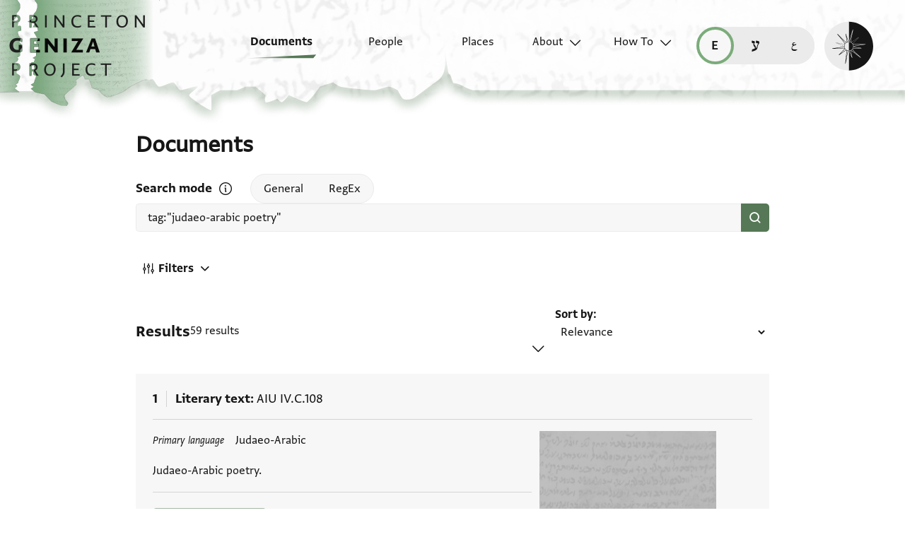

--- FILE ---
content_type: text/html; charset=utf-8
request_url: https://geniza.princeton.edu/en/documents/?q=tag:%22judaeo-arabic%20poetry%22
body_size: 13812
content:

<!DOCTYPE html>
<html lang="en" data-controller="theme">
    <head>
        <!-- metadata -->
        <meta charset="UTF-8">
        <meta http-equiv="X-UA-Compatible" content="IE=edge">
        <meta name="viewport" content="width=device-width, initial-scale=1.0">
        <title>Documents</title>
        <link rel="apple-touch-icon" sizes="180x180" href="/static/img/icons/apple-touch-icon.png">
        <link rel="icon" type="image/png" sizes="32x32" href="/static/img/icons/favicon-32x32.png">
        <link rel="icon" type="image/png" sizes="16x16" href="/static/img/icons/favicon-16x16.png">
        <link rel="manifest" href="/static/site.webmanifest">
        <link rel="mask-icon" href="/static/img/icons/safari-pinned-tab.svg" color="#6b59c1">
        <meta name="msapplication-TileColor" content="#603cba">
        <meta name="theme-color" content="#6b59c1">
        <meta name="description" content="Search and browse Geniza documents.">

        
        <meta property="og:type" content="website" />
        <meta property="og:site_name" content="Princeton Geniza Project"/>
        
        <meta property="og:title" content="Documents" />
        
        <meta property="og:description" content="Search and browse Geniza documents." />
        <meta property="og:url" content="https://geniza.princeton.edu/en/documents/?q=tag:%22judaeo-arabic%20poetry%22" />

        
        <meta name="twitter:domain" content="geniza.princeton.edu" />
        <meta name="twitter:site" content="@GenizaLab" />
        <meta name="twitter:url" content="https://geniza.princeton.edu/en/documents/?q=tag:%22judaeo-arabic%20poetry%22" />

        
        

        
        <!-- styles -->
        
        <!-- resource preloading -->
        <link rel="preconnect" href="https://unpkg.com" crossorigin />
        <link rel="preload" as="font" type="font/woff" href="/static/fonts/WF-037420-011914-001035.woff" crossorigin />
        <link rel="preload" as="font" type="font/woff2" href="/static/fonts/WF-037420-011914-001035.woff2" crossorigin />
        <link rel="preload" as="font" type="font/woff" href="/static/fonts/WF-037420-011914-001036.woff" crossorigin />
        <link rel="preload" as="font" type="font/woff2" href="/static/fonts/WF-037420-011914-001036.woff2" crossorigin />
        <link rel="preload" as="font" type="font/woff" href="/static/fonts/WF-037420-011914-001041.woff" crossorigin />
        <link rel="preload" as="font" type="font/woff2" href="/static/fonts/WF-037420-011914-001041.woff2" crossorigin />
        <link rel="preload" as="font" type="font/woff" href="/static/fonts/WF-037420-012177-002520.woff" crossorigin />
        <link rel="preload" as="font" type="font/woff2" href="/static/fonts/WF-037420-012177-002520.woff2" crossorigin />
        
         
            <link rel="preload" as="font" type="font/woff2" href="/static/fonts/FrankRuhl1924MF-Medium-Medium.woff2" crossorigin />
            <link rel="preload" as="font" type="font/woff" href="/static/fonts/FrankRuhl1924MF-Medium-Medium.woff" crossorigin />
            <link rel="preload" as="font" type="font/woff2" href="/static/fonts/Amiri-Regular.woff2" crossorigin />
            <link rel="preload" as="font" type="font/woff" href="/static/fonts/Amiri-Regular.woff" crossorigin />
        
        
        <link rel="stylesheet" type="text/css" href="https://unpkg.com/phosphor-icons@1.3.2/src/css/phosphor.css" nonce=""/>
        <link href="/static/bundles/main-28704086997bd03bc0cc.min.css" rel="stylesheet" />
        <link href="/static/bundles/iiif-2db3fe56c04dca009907.min.css" rel="stylesheet" />
        
        <link rel="preload" fetchpriority="high" as="image" href="/static/img/ui/mobile/light/ltr/header-base.svg" type="image/svg+xml">
        <link rel="preload" fetchpriority="high" as="image" href="/static/img/ui/mobile/dark/ltr/header-base.svg" type="image/svg+xml">
        <link rel="preload" fetchpriority="high" as="image" href="/static/img/ui/mobile/light/rtl/header-base.svg" type="image/svg+xml">
        <link rel="preload" fetchpriority="high" as="image" href="/static/img/ui/mobile/dark/rtl/header-base.svg" type="image/svg+xml">
        <link rel="preload" fetchpriority="high" as="image" href="/static/img/ui/mobile/dark/all/footer-gradient.svg" type="image/svg+xml">
        <link rel="preload" fetchpriority="high" as="image" href="/static/img/ui/mobile/light/all/footer-gradient.svg" type="image/svg+xml">
        <link rel="preload" fetchpriority="high" as="image" href="/static/img/ui/all/all/no-image-square-lg.png" type="image/png">
        
        <!-- scripts -->
        <script src="/static/bundles/601-6190e5ab60e2d789b959.min.js" defer></script>
<script src="/static/bundles/443-3a02a5fb912f2e136aec.min.js" defer></script>
<script src="/static/bundles/356-9288d888e61c590e1fe2.min.js" defer></script>
<script src="/static/bundles/main-16e5462fd9305017bdd5.min.js" defer></script>
        <script src="/static/bundles/601-6190e5ab60e2d789b959.min.js" defer></script>
<script src="/static/bundles/791-d68a6d68b27778c337a8.min.js" defer></script>
<script src="/static/bundles/iiif-4f6243abea717f1b782c.min.js" defer></script>
        
        
            <!-- Global site tag (gtag.js) - Google Analytics -->
<script async src="https://www.googletagmanager.com/gtag/js?id=G-3HMY094CY2"></script>
<script>
    window.dataLayer = window.dataLayer || [];
    function gtag(){dataLayer.push(arguments);}
    gtag('js', new Date());
    gtag('config', 'G-3HMY094CY2');
</script>

        
        
    </head>
    <body >
        
        <div id="userbar-container" data-turbo-permanent>
            
        </div>
        
        
            <a id="skip" class="sr-only-focusable" href="#main-content">Skip to main content</a>
            




<nav id="site-nav" aria-label="main navigation">
    <ul id="corner-links"><li class="home"><a class="home-link" href="/en/" aria-label="home" role="button"><span class="sr-only">home</span></a></li><li class="menu-button"><a id="open-main-menu" href="#menu" role="button" data-turbo="false"><span class="sr-only">Open main navigation menu</span></a></li></ul><ul id="menu" role="menu" aria-label="main navigation" data-controller="menu"><li class="menu-button" role="none"><a href="#" role="button" data-turbo="false"><span class="sr-only">Close main navigation menu</span></a></li><li class="menu-label" role="none"><span>Search</span></li><li class="menu-item" role="none"><a href="/en/documents/" aria-current="page" role="menuitem"><span>Documents</span></a></li><li class="menu-item" role="none"><a href="/en/people/" role="menuitem"><span>People</span></a></li><li class="menu-item" role="none"><a href="/en/places/" role="menuitem"><span>Places</span></a></li><li class="menu-item has-submenu" role="none"><a id="open-about-menu"
                       class="open-sub-menu"
                       href="#about-menu"
                       aria-haspopup="true"
                       aria-expanded="false"
                       role="button"
                       data-turbo="false"
                       
                           
                           
                       
                           
                           
                       
                           
                           
                       
                           
                           
                       
                           
                           
                       
                       data-action="click->menu#clickSubmenu mouseover->menu#openSubmenu mouseout->menu#closeSubmenu"
                    >
                        About
                    </a><ul class="sub-menu" id="about-menu" role="menu" aria-label="about"><li class="menu-button" role="none"><a id="back-to-main-menu" href="#menu" role="button" data-turbo="false"><span class="sr-only">Return to main menu</span></a></li><li class="menu-label" role="none"><span>About</span></li><li class="menu-button" role="none"><a href="#" role="button" data-turbo="false"><span class="sr-only">Close main navigation menu</span></a></li><li class="menu-item" role="none"><a
                
                href="/en/about/faq/"
                role="menuitem"
                
            ><span>FAQ</span></a></li><li class="menu-item" role="none"><a
                
                href="/en/about/technical/"
                role="menuitem"
                
            ><span>Technical</span></a></li><li class="menu-item" role="none"><a
                
                href="/en/about/credits/"
                role="menuitem"
                
            ><span>Credits</span></a></li><li class="menu-item" role="none"><a
                
                href="/en/about/resources/"
                role="menuitem"
                
            ><span>Resources</span></a></li><li class="menu-item" role="none"><a
                
                href="/en/about/contact/"
                role="menuitem"
                
            ><span>Contact Us</span></a></li></ul></li><li class="menu-item has-submenu" role="none"><a id="open-how-to-menu"
                       class="open-sub-menu"
                       href="#how-to-menu"
                       aria-haspopup="true"
                       aria-expanded="false"
                       role="button"
                       data-turbo="false"
                       
                           
                           
                       
                           
                           
                       
                           
                           
                       
                       data-action="click->menu#clickSubmenu mouseover->menu#openSubmenu mouseout->menu#closeSubmenu"
                    >
                        How To
                    </a><ul class="sub-menu" id="how-to-menu" role="menu" aria-label="how-to"><li class="menu-button" role="none"><a id="back-to-main-menu" href="#menu" role="button" data-turbo="false"><span class="sr-only">Return to main menu</span></a></li><li class="menu-label" role="none"><span>How To</span></li><li class="menu-button" role="none"><a href="#" role="button" data-turbo="false"><span class="sr-only">Close main navigation menu</span></a></li><li class="menu-item" role="none"><a
                
                href="/en/how-to/how-to-cite/"
                role="menuitem"
                
            ><span>How to Cite</span></a></li><li class="menu-item" role="none"><a
                
                href="/en/how-to/glossary/"
                role="menuitem"
                
            ><span>Glossary</span></a></li><li class="menu-item" role="none"><a
                
                href="/en/how-to/how-to-search/"
                role="menuitem"
                
            ><span>How to Search</span></a></li></ul></li></ul><ul id="language-switcher" data-controller="langswitcher" data-langswitcher-url-value="/en/language-switcher/"><li><a href="/en/documents/?q=tag:%22judaeo-arabic%20poetry%22" title="read this page in English (en)" lang="en" data-turbo="false" class="selected"><span class="sr-only">read this page in English (en)</span></a></li><li><a href="/he/documents/?q=tag:%22judaeo-arabic%20poetry%22" title="קריאת העמוד ב-עברית (he)" lang="he" data-turbo="false"><span class="sr-only">קריאת העמוד ב-עברית (he)</span></a></li><li><a href="/ar/documents/?q=tag:%22judaeo-arabic%20poetry%22" title="قراءة هذه الصفحة في العربيّة (ar)" lang="ar" data-turbo="false"><span class="sr-only">قراءة هذه الصفحة في العربيّة (ar)</span></a></li></ul><label id="theme-toggle" for="theme-toggle-checkbox" tabindex="0" data-theme-target="toggleLabel" data-action="keydown->theme#toggleThemeKeyboard"><span class="sr-only">Enable dark mode</span><input type="checkbox" id="theme-toggle-checkbox" tabindex="-1" data-theme-target="toggleCheckbox" data-action="change->theme#toggleTheme" /><span aria-hidden="true"></span></label>
</nav>


            <turbo-frame id="main" data-turbo-action="advance">
                <main id="main-content"  class="search">
    <h1>Documents</h1>
    <form data-controller="search" data-turbo-frame="main" data-turbo-action="advance" data-page="document">
        <fieldset id="query">
            <div id="mode-controls">
                <span class="fieldname">Search mode</span>
                <dialog data-search-target="helpDialog">
                    
                    <h2>
                        <span>How to Search</span>
                        <button type="button" id="close-search-help" data-action="search#toggleHelpDialog">
                            
                            <span class="sr-only">Close search mode help</span>
                        </button>
                    </h2>
                    


<h3>General Search</h3>
<p>
    
    
        Use keywords or phrases in any language to return matching or similar
        results across all fields. Arabic script searches will return both
        Arabic and Judaeo-Arabic transcription content.
    
</p>

<h3>Regular Expression Search</h3>
<p>
    
    
    
        Use Hebrew or Arabic script to find precise matches in the
        transcriptions. See
        <a data-turbo="false" href="/en/how-to/how-to-search/">How to Search</a>
        page for advanced use cases.
    
</p>


<h4>Cheat sheet:</h4>
<ul>
    <li>
        
        
            If you're looking for a word with one missing letter, use a
            period. Two missing letters, use two periods or <code>{2}</code>.
            Increase the number in the curly brackets to increase the number of
            characters, or insert a range with a comma in between, ex.
            <code>{0,5}</code>.
        
    </li>
    <li>
        
        
            If you don't know how many characters are missing, use
            <code>.*</code>.
        
    </li>
    <li>
        
        
            If you know which characters you want, use square brackets to find
            multiple spellings, ex. <code>[יו]</code> for yud or vav.
        
    </li>
</ul>
                </dialog>
                <button type="button" id="search-help" data-action="search#toggleHelpDialog">
                    
                    <span class="sr-only">Open search mode help</span>
                </button>
                <div id="id_mode"><div>
    <label for="id_mode_0"><input type="radio" name="mode" value="general" data-action="change-&gt;search#update" id="id_mode_0" checked>
 General</label>

</div><div>
    <label for="id_mode_1"><input type="radio" name="mode" value="regex" data-action="change-&gt;search#update" id="id_mode_1">
 RegEx</label>

</div>
</div>
            </div>
            
            
            
                <div id="search-input">
                    <input type="search" name="q" value="tag:&quot;judaeo-arabic poetry&quot;" placeholder="Search all fields by keyword" aria-label="Keyword or Phrase" dir="auto" data-action="input-&gt;search#autoUpdateSort change-&gt;search#update" data-search-target="query" id="id_q">

                    <button type="submit" aria-label="Search" />
                </div>
            
        </fieldset>
        
        <div id="filters-header">
            <a href="#filters" role="button" id="filters-button" data-search-target="filtersButton" data-action="click->search#toggleFiltersOpen">
                <svg><use xlink:href="/static/img/ui/all/all/search-filter-icon.svg#filter-icon" /></svg>
                <span>Filters</span>
                
            </a>
            
        </div>
        <div class="modal-backdrop" aria-hidden="true" data-action="click->search#closeFilters"></div>
        <fieldset id="filters" aria-expanded="false" data-search-target="filterModal">
            <legend>Filters</legend>
            <a href="#" role="button" id="close-filters-modal" data-action="click->search#closeFilters">
                
                
                <span class="sr-only">Close filter options</span>
            </a>
            <div class="fieldset-left-column">
                <label for="id_docdate" class="docdate-range-label">
                    <span class="fieldname">Dates</span>
                    
                    <div class="inputs"><label for=id_docdate_0>From year</label><input type="number" name="docdate_0" aria-label="start" placeholder="828" size="4" data-action="input-&gt;search#update" min="828" max="1965" id="id_docdate_0"><span aria-label="to">–</span><label for=id_docdate_1>To year</label><input type="number" name="docdate_1" aria-label="end" placeholder="1965" size="4" data-action="input-&gt;search#update" min="828" max="1965" id="id_docdate_1"></div>
                </label>
                <label for="id_exclude_inferred">
                    <input type="checkbox" name="exclude_inferred" data-action="search#update" id="id_exclude_inferred">
                    <span>Exclude inferred dates</span>
                    <div class="thumb" aria-hidden="true"></div>
                </label>
            </div>
            <fieldset class="includes-fields">
                <legend><span class="fieldname">Includes</span></legend>
                <ul>
                    <li>
                        <label for="id_has_image">
                            <input type="checkbox" name="has_image" data-action="search#update" id="id_has_image" data-count="15">
                            <span class="label">Image</span><span class="count">15</span>
                        </label>
                    </li>
                    <li>
                        <label for="id_has_transcription">
                            <input type="checkbox" name="has_transcription" data-action="search#update" id="id_has_transcription" data-count="1">
                            <span class="label">Transcription</span><span class="count">1</span>
                        </label>
                    </li>
                    <li>
                        <label for="id_has_translation" class="has-translation-label">
                            <input type="checkbox" name="has_translation" data-action="search#update" id="id_has_translation">
                            <span class="label">Translation</span><span class="count">0</span>
                        </label>
                        <label for="id_translation_language">
                            <span class="sr-only">Translation language</span>
                            <select name="translation_language" data-action="search#update" disabled id="id_translation_language">
  <option value="" selected>All languages</option>

  <option value="English"><span>English</span> (<span class="count">0</span>)</option>

  <option value="French"><span>French</span> (<span class="count">0</span>)</option>

  <option value="German"><span>German</span> (<span class="count">0</span>)</option>

  <option value="Hebrew"><span>Hebrew</span> (<span class="count">0</span>)</option>

</select>
                        </label>
                    </li>
                    <li>
                        <label for="id_has_discussion">
                            <input type="checkbox" name="has_discussion" data-action="search#update" id="id_has_discussion" data-count="2">
                            <span class="label">Discussion</span><span class="count">2</span>
                        </label>
                    </li>
                </ul>
            </fieldset>
            <label for="id_doctype">
                <span class="fieldname">Document type</span>
                <div id="id_doctype"><div>
    <label for="id_doctype_0"><input type="checkbox" name="doctype" value="Credit instrument or private receipt" data-action="search#update" id="id_doctype_0">
 <span>Credit instrument or private receipt</span><span class="count">0</span></label>

</div><div>
    <label for="id_doctype_1"><input type="checkbox" name="doctype" value="Inscription" data-action="search#update" id="id_doctype_1">
 <span>Inscription</span><span class="count">0</span></label>

</div><div>
    <label for="id_doctype_2"><input type="checkbox" name="doctype" value="Legal document" data-action="search#update" id="id_doctype_2" data-count="2">
 <span>Legal document</span><span class="count">2</span></label>

</div><div>
    <label for="id_doctype_3"><input type="checkbox" name="doctype" value="Legal query or responsum" data-action="search#update" id="id_doctype_3">
 <span>Legal query or responsum</span><span class="count">0</span></label>

</div><div>
    <label for="id_doctype_4"><input type="checkbox" name="doctype" value="Letter" data-action="search#update" id="id_doctype_4" data-count="2">
 <span>Letter</span><span class="count">2</span></label>

</div><div>
    <label for="id_doctype_5"><input type="checkbox" name="doctype" value="List or table" data-action="search#update" id="id_doctype_5" data-count="2">
 <span>List or table</span><span class="count">2</span></label>

</div><div>
    <label for="id_doctype_6"><input type="checkbox" name="doctype" value="Literary text" data-action="search#update" id="id_doctype_6" data-count="49">
 <span>Literary text</span><span class="count">49</span></label>

</div><div>
    <label for="id_doctype_7"><input type="checkbox" name="doctype" value="Paraliterary text" data-action="search#update" id="id_doctype_7" data-count="1">
 <span>Paraliterary text</span><span class="count">1</span></label>

</div><div>
    <label for="id_doctype_8"><input type="checkbox" name="doctype" value="State document" data-action="search#update" id="id_doctype_8" data-count="2">
 <span>State document</span><span class="count">2</span></label>

</div><div>
    <label for="id_doctype_9"><input type="checkbox" name="doctype" value="Unknown type" data-action="search#update" id="id_doctype_9" data-count="1">
 <span>Unknown type</span><span class="count">1</span></label>

</div>
</div>
            </label>
            
            
        </fieldset>

        
        <section id="document-list">
            <div class="header-row">
                <h2>
                    
                    Results
                </h2>
                <span class="result-count">
                    
                    59 results
                </span>
                <fieldset id="sort-field">
                    <label for="sort">Sort by</label>
                    <select name="sort" data-action="input-&gt;search#update" data-search-target="sort" id="sort">
  <option value="relevance" selected>Relevance</option>

  <option value="random">Random</option>

  <option value="docdate_desc">Document Date (Latest–Earliest)</option>

  <option value="docdate_asc">Document Date (Earliest–Latest)</option>

  <option value="shelfmark">Shelfmark (A–Z)</option>

  <option value="scholarship_desc">Scholarship Records (Most–Least)</option>

  <option value="scholarship_asc">Scholarship Records (Least–Most)</option>

  <option value="input_date_desc">PGP Input Date (Latest–Earliest)</option>

  <option value="input_date_asc">PGP Input Date (Earliest–Latest)</option>

</select>
                    
                    <i class="ph-caret-down" role="presentation"></i>
                </fieldset>
            </div>
            <ol>
                
                    
<li class="search-result"><h2 class="title"><span class="counter">1</span><span class="doctype">Literary text</span><span class="shelfmark"><span>AIU IV.C.108</span></span></h2><section class=""><dl class="metadata-list"><dt>
                        
                        Primary language
                    </dt><dd>Judaeo-Arabic</dd></dl><p class="description" lang="en" dir="ltr">
                            Judaeo-Arabic poetry.
                        </p><!-- indicate language when possible, or at least change of language (if unknown) for screen readers --><!-- indicate language when possible, or at least change of language (if unknown) for screen readers --><h3 class="sr-only">Tags</h3><ul class="tags"><li><a href='/en/documents/?q=tag:"judaeo-arabic poetry"'>judaeo-arabic poetry</a></li></ul><p class="scholarship">
                
                    No Scholarship Records
                
            </p></section><div class="right-column"><span class="no-image">No Image</span><dl class="pgp-metadata"><dt>In PGP since</dt><dd>2020</dd><dt lang="en">PGPID</dt><dd>31216</dd></dl><dl class="additional-metadata"></dl></div><a class="view-link" href="/en/documents/31216/" data-turbo-frame="main" aria-label="View details for Literary text: AIU IV.C.108"><span class="sr-only">View document details</span></a></li>

                
                    
<li class="search-result"><h2 class="title"><span class="counter">2</span><span class="doctype">Literary text</span><span class="shelfmark"><span>AIU IV.C.109</span></span></h2><section class=""><dl class="metadata-list"><dt>
                        
                        Primary language
                    </dt><dd>Judaeo-Arabic</dd></dl><p class="description" lang="en" dir="ltr">
                            Judaeo-Arabic poetry in a neat grid in red ink.
                        </p><!-- indicate language when possible, or at least change of language (if unknown) for screen readers --><!-- indicate language when possible, or at least change of language (if unknown) for screen readers --><h3 class="sr-only">Tags</h3><ul class="tags"><li><a href='/en/documents/?q=tag:"judaeo-arabic poetry"'>judaeo-arabic poetry</a></li></ul><p class="scholarship">
                
                    No Scholarship Records
                
            </p></section><div class="right-column"><span class="no-image">No Image</span><dl class="pgp-metadata"><dt>In PGP since</dt><dd>2020</dd><dt lang="en">PGPID</dt><dd>31217</dd></dl><dl class="additional-metadata"></dl></div><a class="view-link" href="/en/documents/31217/" data-turbo-frame="main" aria-label="View details for Literary text: AIU IV.C.109"><span class="sr-only">View document details</span></a></li>

                
                    
<li class="search-result"><h2 class="title"><span class="counter">3</span><span class="doctype">Literary text</span><span class="shelfmark"><span>AIU IV.C.110</span></span></h2><section class=""><dl class="metadata-list"><dt>
                        
                        Primary language
                    </dt><dd>Judaeo-Arabic</dd></dl><p class="description" lang="en" dir="ltr">
                            Judaeo-Arabic poetry.
                        </p><!-- indicate language when possible, or at least change of language (if unknown) for screen readers --><!-- indicate language when possible, or at least change of language (if unknown) for screen readers --><h3 class="sr-only">Tags</h3><ul class="tags"><li><a href='/en/documents/?q=tag:"judaeo-arabic poetry"'>judaeo-arabic poetry</a></li></ul><p class="scholarship">
                
                    No Scholarship Records
                
            </p></section><div class="right-column"><span class="no-image">No Image</span><dl class="pgp-metadata"><dt>In PGP since</dt><dd>2020</dd><dt lang="en">PGPID</dt><dd>31218</dd></dl><dl class="additional-metadata"></dl></div><a class="view-link" href="/en/documents/31218/" data-turbo-frame="main" aria-label="View details for Literary text: AIU IV.C.110"><span class="sr-only">View document details</span></a></li>

                
                    
<li class="search-result"><h2 class="title"><span class="counter">4</span><span class="doctype">Literary text</span><span class="shelfmark"><span>AIU IV.C.111</span></span></h2><section class=""><dl class="metadata-list"><dt>
                        
                        Primary language
                    </dt><dd>Judaeo-Arabic</dd></dl><p class="description" lang="en" dir="ltr">
                            Judaeo-Arabic poetry.
                        </p><!-- indicate language when possible, or at least change of language (if unknown) for screen readers --><!-- indicate language when possible, or at least change of language (if unknown) for screen readers --><h3 class="sr-only">Tags</h3><ul class="tags"><li><a href='/en/documents/?q=tag:"judaeo-arabic poetry"'>judaeo-arabic poetry</a></li></ul><p class="scholarship">
                
                    No Scholarship Records
                
            </p></section><div class="right-column"><span class="no-image">No Image</span><dl class="pgp-metadata"><dt>In PGP since</dt><dd>2020</dd><dt lang="en">PGPID</dt><dd>31219</dd></dl><dl class="additional-metadata"></dl></div><a class="view-link" href="/en/documents/31219/" data-turbo-frame="main" aria-label="View details for Literary text: AIU IV.C.111"><span class="sr-only">View document details</span></a></li>

                
                    
<li class="search-result"><h2 class="title"><span class="counter">5</span><span class="doctype">Literary text</span><span class="shelfmark"><span>AIU IV.C.112</span></span></h2><section class=""><dl class="metadata-list"><dt>
                        
                        Primary language
                    </dt><dd>Judaeo-Arabic</dd></dl><p class="description" lang="en" dir="ltr">
                            Judaeo-Arabic poetry.
                        </p><!-- indicate language when possible, or at least change of language (if unknown) for screen readers --><!-- indicate language when possible, or at least change of language (if unknown) for screen readers --><h3 class="sr-only">Tags</h3><ul class="tags"><li><a href='/en/documents/?q=tag:"judaeo-arabic poetry"'>judaeo-arabic poetry</a></li></ul><p class="scholarship">
                
                    No Scholarship Records
                
            </p></section><div class="right-column"><span class="no-image">No Image</span><dl class="pgp-metadata"><dt>In PGP since</dt><dd>2020</dd><dt lang="en">PGPID</dt><dd>31220</dd></dl><dl class="additional-metadata"></dl></div><a class="view-link" href="/en/documents/31220/" data-turbo-frame="main" aria-label="View details for Literary text: AIU IV.C.112"><span class="sr-only">View document details</span></a></li>

                
                    
<li class="search-result"><h2 class="title"><span class="counter">6</span><span class="doctype">Literary text</span><span class="shelfmark"><span>AIU IV.C.113</span></span></h2><section class=""><dl class="metadata-list"><dt>
                        
                        Primary language
                    </dt><dd>Judaeo-Arabic</dd></dl><p class="description" lang="en" dir="ltr">
                            Judaeo-Arabic poetry.
                        </p><!-- indicate language when possible, or at least change of language (if unknown) for screen readers --><!-- indicate language when possible, or at least change of language (if unknown) for screen readers --><h3 class="sr-only">Tags</h3><ul class="tags"><li><a href='/en/documents/?q=tag:"judaeo-arabic poetry"'>judaeo-arabic poetry</a></li></ul><p class="scholarship">
                
                    No Scholarship Records
                
            </p></section><div class="right-column"><span class="no-image">No Image</span><dl class="pgp-metadata"><dt>In PGP since</dt><dd>2020</dd><dt lang="en">PGPID</dt><dd>31221</dd></dl><dl class="additional-metadata"></dl></div><a class="view-link" href="/en/documents/31221/" data-turbo-frame="main" aria-label="View details for Literary text: AIU IV.C.113"><span class="sr-only">View document details</span></a></li>

                
                    
<li class="search-result"><h2 class="title"><span class="counter">7</span><span class="doctype">Literary text</span><span class="shelfmark"><span>AIU IV.C.114</span></span></h2><section class=""><dl class="metadata-list"><dt>
                        
                        Primary language
                    </dt><dd>Judaeo-Arabic</dd></dl><p class="description" lang="en" dir="ltr">
                            Judaeo-Arabic poetry.
                        </p><!-- indicate language when possible, or at least change of language (if unknown) for screen readers --><!-- indicate language when possible, or at least change of language (if unknown) for screen readers --><h3 class="sr-only">Tags</h3><ul class="tags"><li><a href='/en/documents/?q=tag:"judaeo-arabic poetry"'>judaeo-arabic poetry</a></li></ul><p class="scholarship">
                
                    No Scholarship Records
                
            </p></section><div class="right-column"><span class="no-image">No Image</span><dl class="pgp-metadata"><dt>In PGP since</dt><dd>2020</dd><dt lang="en">PGPID</dt><dd>31222</dd></dl><dl class="additional-metadata"></dl></div><a class="view-link" href="/en/documents/31222/" data-turbo-frame="main" aria-label="View details for Literary text: AIU IV.C.114"><span class="sr-only">View document details</span></a></li>

                
                    
<li class="search-result"><h2 class="title"><span class="counter">8</span><span class="doctype">Literary text</span><span class="shelfmark"><span>AIU VI.B.106</span></span></h2><section class=""><dl class="metadata-list"><dt>
                        
                        Primary language
                    </dt><dd>Judaeo-Arabic</dd></dl><p class="description" lang="en" dir="ltr">
                            Bifolium of Judaeo-Arabic poetry. Shows signs of having been bound into a book cover (glue stains, leather).
                        </p><!-- indicate language when possible, or at least change of language (if unknown) for screen readers --><!-- indicate language when possible, or at least change of language (if unknown) for screen readers --><h3 class="sr-only">Tags</h3><ul class="tags"><li><a href='/en/documents/?q=tag:"judaeo-arabic poetry"'>judaeo-arabic poetry</a></li></ul><p class="scholarship">
                
                    No Scholarship Records
                
            </p></section><div class="right-column"><span class="no-image">No Image</span><dl class="pgp-metadata"><dt>In PGP since</dt><dd>2020</dd><dt lang="en">PGPID</dt><dd>31172</dd></dl><dl class="additional-metadata"></dl></div><a class="view-link" href="/en/documents/31172/" data-turbo-frame="main" aria-label="View details for Literary text: AIU VI.B.106"><span class="sr-only">View document details</span></a></li>

                
                    
<li class="search-result"><h2 class="title"><span class="counter">9</span><span class="doctype">Literary text</span><span class="shelfmark"><span>BL OR 5554A.50</span></span></h2><section class=""><dl class="metadata-list"><dt>
                        
                        Primary language
                    </dt><dd>Judaeo-Arabic</dd></dl><p class="description" lang="en" dir="ltr">
                            Recto: A gripping tale of King Solomon battling the demons. Verso: Judaeo-Arabic poetry, probably related to the same story (lots of precious gems are mentioned …
                        </p><!-- indicate language when possible, or at least change of language (if unknown) for screen readers --><!-- indicate language when possible, or at least change of language (if unknown) for screen readers --><h3 class="sr-only">Tags</h3><ul class="tags"><li><a href='/en/documents/?q=tag:"judaeo-arabic poetry"'>judaeo-arabic poetry</a></li></ul><p class="scholarship">
                
                    No Scholarship Records
                
            </p></section><div class="right-column"><span class="no-image">No Image</span><dl class="pgp-metadata"><dt>In PGP since</dt><dd>2020</dd><dt lang="en">PGPID</dt><dd>19214</dd></dl><dl class="additional-metadata"></dl></div><a class="view-link" href="/en/documents/19214/" data-turbo-frame="main" aria-label="View details for Literary text: BL OR 5554A.50"><span class="sr-only">View document details</span></a></li>

                
                    
<li class="search-result"><h2 class="title"><span class="counter">10</span><span class="doctype">Literary text</span><span class="shelfmark"><span>BL OR 5562D.1–4</span></span></h2><section class=""><dl class="metadata-list"><dt>
                        
                        Primary language
                    </dt><dd>Judaeo-Arabic</dd></dl><p class="description" lang="en" dir="ltr">
                            A rendering of Song of Songs into Judaeo-Arabic poetry. The next document in this folder is a similar rendering of Lamentations.
                        </p><!-- indicate language when possible, or at least change of language (if unknown) for screen readers --><!-- indicate language when possible, or at least change of language (if unknown) for screen readers --><h3 class="sr-only">Tags</h3><ul class="tags"><li><a href='/en/documents/?q=tag:"judaeo-arabic poetry"'>judaeo-arabic poetry</a></li></ul><p class="scholarship">
                
                    No Scholarship Records
                
            </p></section><div class="right-column"><span class="no-image">No Image</span><dl class="pgp-metadata"><dt>In PGP since</dt><dd>2020</dd><dt lang="en">PGPID</dt><dd>31372</dd></dl><dl class="additional-metadata"></dl></div><a class="view-link" href="/en/documents/31372/" data-turbo-frame="main" aria-label="View details for Literary text: BL OR 5562D.1–4"><span class="sr-only">View document details</span></a></li>

                
                    
<li class="search-result"><h2 class="title"><span class="counter">11</span><span class="doctype">Literary text</span><span class="shelfmark"><span>BL OR 5565F.6</span></span></h2><section class=""><dl class="metadata-list"><dt>
                        
                        Primary language
                    </dt><dd>Judaeo-Arabic</dd></dl><p class="description" lang="en" dir="ltr">
                            Judaeo-Arabic poetry, late.
                        </p><!-- indicate language when possible, or at least change of language (if unknown) for screen readers --><!-- indicate language when possible, or at least change of language (if unknown) for screen readers --><h3 class="sr-only">Tags</h3><ul class="tags"><li><a href='/en/documents/?q=tag:"judaeo-arabic poetry"'>judaeo-arabic poetry</a></li></ul><p class="scholarship">
                
                    No Scholarship Records
                
            </p></section><div class="right-column"><span class="no-image">No Image</span><dl class="pgp-metadata"><dt>In PGP since</dt><dd>2020</dd><dt lang="en">PGPID</dt><dd>31349</dd></dl><dl class="additional-metadata"></dl></div><a class="view-link" href="/en/documents/31349/" data-turbo-frame="main" aria-label="View details for Literary text: BL OR 5565F.6"><span class="sr-only">View document details</span></a></li>

                
                    
<li class="search-result"><h2 class="title"><span class="counter">12</span><span class="doctype">Literary text</span><span class="shelfmark"><span>BL OR 5565G.31</span></span></h2><section class=""><dl class="metadata-list"><dt>
                        
                        Primary language
                    </dt><dd>Judaeo-Arabic</dd></dl><p class="description" lang="en" dir="ltr">
                            Judaeo-Arabic poetry.
                        </p><!-- indicate language when possible, or at least change of language (if unknown) for screen readers --><!-- indicate language when possible, or at least change of language (if unknown) for screen readers --><h3 class="sr-only">Tags</h3><ul class="tags"><li><a href='/en/documents/?q=tag:"judaeo-arabic poetry"'>judaeo-arabic poetry</a></li></ul><p class="scholarship">
                
                    No Scholarship Records
                
            </p></section><div class="right-column"><span class="no-image">No Image</span><dl class="pgp-metadata"><dt>In PGP since</dt><dd>2020</dd><dt lang="en">PGPID</dt><dd>31500</dd></dl><dl class="additional-metadata"></dl></div><a class="view-link" href="/en/documents/31500/" data-turbo-frame="main" aria-label="View details for Literary text: BL OR 5565G.31"><span class="sr-only">View document details</span></a></li>

                
                    
<li class="search-result"><h2 class="title"><span class="counter">13</span><span class="doctype">Literary text</span><span class="shelfmark"><span>BL OR 10481.17</span></span></h2><section class=""><dl class="metadata-list"><dt>
                        
                        Primary languages
                    </dt><dd>Hebrew, Judaeo-Arabic</dd></dl><p class="description" lang="en" dir="ltr">
                            Poetry. Alternating verses in Hebrew and Judaeo-Arabic. Late.
                        </p><!-- indicate language when possible, or at least change of language (if unknown) for screen readers --><!-- indicate language when possible, or at least change of language (if unknown) for screen readers --><h3 class="sr-only">Tags</h3><ul class="tags"><li><a href='/en/documents/?q=tag:"judaeo-arabic poetry"'>judaeo-arabic poetry</a></li></ul><p class="scholarship">
                
                    No Scholarship Records
                
            </p></section><div class="right-column"><span class="no-image">No Image</span><dl class="pgp-metadata"><dt>In PGP since</dt><dd>2021</dd><dt lang="en">PGPID</dt><dd>32226</dd></dl><dl class="additional-metadata"></dl></div><a class="view-link" href="/en/documents/32226/" data-turbo-frame="main" aria-label="View details for Literary text: BL OR 10481.17"><span class="sr-only">View document details</span></a></li>

                
                    
<li class="search-result"><h2 class="title"><span class="counter">14</span><span class="doctype">Literary text</span><span class="shelfmark"><span>BL OR 10578C.49</span></span></h2><section class=""><dl class="metadata-list"><dt>
                        
                        Primary language
                    </dt><dd>Judaeo-Arabic</dd></dl><p class="description" lang="en" dir="ltr">
                            Verso: Literary. A Judaeo-Arabic transcription of an Arabic poem, telling the story of the falcon (bāz) who caught the songbird (ʿuṣfūr) but let it go …
                        </p><!-- indicate language when possible, or at least change of language (if unknown) for screen readers --><!-- indicate language when possible, or at least change of language (if unknown) for screen readers --><dl class="related"><dt class="documents">Related Documents</dt><dd>1</dd></dl><h3 class="sr-only">Tags</h3><ul class="tags"><li><a href='/en/documents/?q=tag:"judaeo-arabic poetry"'>judaeo-arabic poetry</a></li></ul><p class="scholarship">
                
                    No Scholarship Records
                
            </p></section><div class="right-column"><span class="no-image">No Image</span><dl class="pgp-metadata"><dt>In PGP since</dt><dd>2021</dd><dt lang="en">PGPID</dt><dd>33972</dd></dl><dl class="additional-metadata"></dl></div><a class="view-link" href="/en/documents/33972/" data-turbo-frame="main" aria-label="View details for Literary text: BL OR 10578C.49"><span class="sr-only">View document details</span></a></li>

                
                    
<li class="search-result"><h2 class="title"><span class="counter">15</span><span class="doctype">Literary text</span><span class="shelfmark"><span>Bodl. MS Heb. d 74/32</span></span></h2><section class="has-image"><dl class="metadata-list"><dt>
                        
                        Primary language
                    </dt><dd>Judaeo-Arabic</dd></dl><p class="description" lang="en" dir="ltr">
                            Erotic poetry in Judaeo-Arabic. &quot;O if only my eye were inflamed (ramidat). . . O if only it were blinded,&quot; etc. ASE
                        </p><!-- indicate language when possible, or at least change of language (if unknown) for screen readers --><!-- indicate language when possible, or at least change of language (if unknown) for screen readers --><dl class="related"><dt class="documents">Related Documents</dt><dd>1</dd></dl><h3 class="sr-only">Tags</h3><ul class="tags"><li><a href='/en/documents/?q=tag:"judaeo-arabic poetry"'>judaeo-arabic poetry</a></li></ul><p class="scholarship">
                
                    No Scholarship Records
                
            </p></section><div class="right-column"><ul class="images"><li class="image-1"><img src="https://puliiif.princeton.edu/iiif/2/MS_HEB_d_74_32b/full/250,/0/default.jpg" loading="lazy" alt="32 verso"></li></ul><dl class="pgp-metadata"><dt>In PGP since</dt><dd>2021</dd><dt lang="en">PGPID</dt><dd>33819</dd></dl><dl class="additional-metadata"></dl></div><a class="view-link" href="/en/documents/33819/" data-turbo-frame="main" aria-label="View details for Literary text: Bodl. MS Heb. d 74/32"><span class="sr-only">View document details</span></a></li>

                
                    
<li class="search-result"><h2 class="title"><span class="counter">16</span><span class="doctype">Literary text</span><span class="shelfmark"><span>CUL Or.1080 6.22</span></span></h2><section class=""><dl class="metadata-list"><dt>
                        
                        Primary language
                    </dt><dd>Judaeo-Arabic</dd></dl><p class="description" lang="en" dir="ltr">
                            One side contains a Judaeo-Arabic poem in the name of Abū Naṣr b. Faḍlūn.
                        </p><!-- indicate language when possible, or at least change of language (if unknown) for screen readers --><!-- indicate language when possible, or at least change of language (if unknown) for screen readers --><h3 class="sr-only">Tags</h3><ul class="tags"><li><a href='/en/documents/?q=tag:"judaeo-arabic poetry"'>judaeo-arabic poetry</a></li></ul><p class="scholarship">
                
                    No Scholarship Records
                
            </p></section><div class="right-column"><span class="no-image">No Image</span><dl class="pgp-metadata"><dt>In PGP since</dt><dd>2020</dd><dt lang="en">PGPID</dt><dd>31495</dd></dl><dl class="additional-metadata"></dl></div><a class="view-link" href="/en/documents/31495/" data-turbo-frame="main" aria-label="View details for Literary text: CUL Or.1080 6.22"><span class="sr-only">View document details</span></a></li>

                
                    
<li class="search-result"><h2 class="title"><span class="counter">17</span><span class="doctype">Literary text</span><span class="shelfmark"><span>CUL Or.1081 1.11</span></span></h2><section class=""><dl class="metadata-list"><dt>
                        
                        Primary language
                    </dt><dd>Judaeo-Arabic</dd></dl><p class="description" lang="en" dir="ltr">
                            Riddles in Judaeo-Arabic poetry. The one on verso: &quot;Tell me what kind of bird I saw in the lands of Persians and Arabs. / It …
                        </p><!-- indicate language when possible, or at least change of language (if unknown) for screen readers --><!-- indicate language when possible, or at least change of language (if unknown) for screen readers --><h3 class="sr-only">Tags</h3><ul class="tags"><li><a href='/en/documents/?q=tag:"judaeo-arabic poetry"'>judaeo-arabic poetry</a></li></ul><p class="scholarship">
                
                    No Scholarship Records
                
            </p></section><div class="right-column"><span class="no-image">No Image</span><dl class="pgp-metadata"><dt>In PGP since</dt><dd>2020</dd><dt lang="en">PGPID</dt><dd>31491</dd></dl><dl class="additional-metadata"></dl></div><a class="view-link" href="/en/documents/31491/" data-turbo-frame="main" aria-label="View details for Literary text: CUL Or.1081 1.11"><span class="sr-only">View document details</span></a></li>

                
                    
<li class="search-result"><h2 class="title"><span class="counter">18</span><span class="doctype">Literary text</span><span class="shelfmark"><span>CUL Or.1081 1.40</span></span></h2><section class=""><dl class="metadata-list"><dt>
                        
                        Primary languages
                    </dt><dd>Hebrew, Judaeo-Arabic</dd></dl><p class="description" lang="en" dir="ltr">
                            A booklet containing, among other things, a rendition of Megillat Esther into Hebrew and Judaeo-Arabic verse. The name Moshe Aghion appears at the bottom of …
                        </p><!-- indicate language when possible, or at least change of language (if unknown) for screen readers --><!-- indicate language when possible, or at least change of language (if unknown) for screen readers --><h3 class="sr-only">Tags</h3><ul class="tags"><li><a href='/en/documents/?q=tag:"judaeo-arabic poetry"'>judaeo-arabic poetry</a></li></ul><p class="scholarship">
                
                    No Scholarship Records
                
            </p></section><div class="right-column"><span class="no-image">No Image</span><dl class="pgp-metadata"><dt>In PGP since</dt><dd>2020</dd><dt lang="en">PGPID</dt><dd>31489</dd></dl><dl class="additional-metadata"></dl></div><a class="view-link" href="/en/documents/31489/" data-turbo-frame="main" aria-label="View details for Literary text: CUL Or.1081 1.40"><span class="sr-only">View document details</span></a></li>

                
                    
<li class="search-result"><h2 class="title"><span class="counter">19</span><span class="doctype">Literary text</span><span class="shelfmark"><span>CUL Or.1081 1.58</span></span></h2><section class=""><dl class="metadata-list"><dt>
                        
                        Primary language
                    </dt><dd>Judaeo-Arabic</dd></dl><p class="description" lang="en" dir="ltr">
                            Love poetry in Judaeo-Arabic.
                        </p><!-- indicate language when possible, or at least change of language (if unknown) for screen readers --><!-- indicate language when possible, or at least change of language (if unknown) for screen readers --><h3 class="sr-only">Tags</h3><ul class="tags"><li><a href='/en/documents/?q=tag:"judaeo-arabic poetry"'>judaeo-arabic poetry</a></li></ul><p class="scholarship">
                
                    No Scholarship Records
                
            </p></section><div class="right-column"><span class="no-image">No Image</span><dl class="pgp-metadata"><dt>In PGP since</dt><dd>2020</dd><dt lang="en">PGPID</dt><dd>31488</dd></dl><dl class="additional-metadata"></dl></div><a class="view-link" href="/en/documents/31488/" data-turbo-frame="main" aria-label="View details for Literary text: CUL Or.1081 1.58"><span class="sr-only">View document details</span></a></li>

                
                    
<li class="search-result"><h2 class="title"><span class="counter">20</span><span class="doctype">Literary text</span><span class="shelfmark"><span>ENA 2700.14</span></span></h2><section class="has-image"><dl class="metadata-list"><dt>
                        
                        Primary language
                    </dt><dd>Judaeo-Arabic</dd></dl><p class="description" lang="en" dir="ltr">
                            Poetry (wine poem, khamriyya) in Judaeo-Arabic.
                        </p><!-- indicate language when possible, or at least change of language (if unknown) for screen readers --><!-- indicate language when possible, or at least change of language (if unknown) for screen readers --><h3 class="sr-only">Tags</h3><ul class="tags"><li><a href='/en/documents/?q=tag:"judaeo-arabic poetry"'>judaeo-arabic poetry</a></li></ul><p class="scholarship">
                
                    No Scholarship Records
                
            </p></section><div class="right-column"><ul class="images"><li class="image-1"><img src="https://iiif-cloud.princeton.edu/iiif/2/0f%2F25%2Fd1%2F0f25d1c0cdb040d8acee773e2452bc5a%2Fintermediate_file/full/250,/0/default.jpg" loading="lazy" alt="recto"></li><li class="image-2"><img src="https://iiif-cloud.princeton.edu/iiif/2/e3%2F55%2Fdb%2Fe355db811ef847acb8e3639daba2f6ba%2Fintermediate_file/full/250,/0/default.jpg" loading="lazy" alt="verso"></li></ul><dl class="pgp-metadata"><dt>In PGP since</dt><dd>2021</dd><dt lang="en">PGPID</dt><dd>32146</dd></dl><dl class="additional-metadata"></dl></div><a class="view-link" href="/en/documents/32146/" data-turbo-frame="main" aria-label="View details for Literary text: ENA 2700.14"><span class="sr-only">View document details</span></a></li>

                
                    
<li class="search-result"><h2 class="title"><span class="counter">21</span><span class="doctype">Literary text</span><span class="shelfmark"><span>ENA 2934.23</span></span></h2><section class="has-image"><dl class="metadata-list"><dt>
                        
                        Primary language
                    </dt><dd>Judaeo-Arabic</dd></dl><p class="description" lang="en" dir="ltr">
                            Poetry in Judaeo-Arabic. &quot;We ask you, O master of existence (mālik al-wajūd), send us the guide of the Jews (murshid al-yahūd). . . .&quot;
                        </p><!-- indicate language when possible, or at least change of language (if unknown) for screen readers --><!-- indicate language when possible, or at least change of language (if unknown) for screen readers --><h3 class="sr-only">Tags</h3><ul class="tags"><li><a href='/en/documents/?q=tag:"judaeo-arabic poetry"'>judaeo-arabic poetry</a></li></ul><p class="scholarship">
                
                    No Scholarship Records
                
            </p></section><div class="right-column"><ul class="images"><li class="image-1"><img src="https://iiif-cloud.princeton.edu/iiif/2/27%2F83%2Ff9%2F2783f98c563644e19049248bb62afc9b%2Fintermediate_file/full/250,/0/default.jpg" loading="lazy" alt="recto"></li><li class="image-2"><img src="https://iiif-cloud.princeton.edu/iiif/2/08%2F90%2F92%2F089092c45d5f49699c83cd19de845467%2Fintermediate_file/full/250,/0/default.jpg" loading="lazy" alt="verso"></li></ul><dl class="pgp-metadata"><dt>In PGP since</dt><dd>2017</dd><dt lang="en">PGPID</dt><dd>11239</dd></dl><dl class="additional-metadata"></dl></div><a class="view-link" href="/en/documents/11239/" data-turbo-frame="main" aria-label="View details for Literary text: ENA 2934.23"><span class="sr-only">View document details</span></a></li>

                
                    
<li class="search-result"><h2 class="title"><span class="counter">22</span><span class="doctype">Literary text</span><span class="shelfmark"><span>General 163.6</span></span></h2><section class=""><dl class="metadata-list"><dt>
                        
                        Primary language
                    </dt><dd>Judaeo-Arabic</dd></dl><p class="description" lang="en" dir="ltr">
                            Judaeo-Arabic poetry (qaṣīḍ). Late.
                        </p><!-- indicate language when possible, or at least change of language (if unknown) for screen readers --><!-- indicate language when possible, or at least change of language (if unknown) for screen readers --><h3 class="sr-only">Tags</h3><ul class="tags"><li><a href='/en/documents/?q=tag:"judaeo-arabic poetry"'>judaeo-arabic poetry</a></li></ul><p class="scholarship">
                
                    No Scholarship Records
                
            </p></section><div class="right-column"><span class="no-image">No Image</span><dl class="pgp-metadata"><dt>In PGP since</dt><dd>2020</dd><dt lang="en">PGPID</dt><dd>31606</dd></dl><dl class="additional-metadata"></dl></div><a class="view-link" href="/en/documents/31606/" data-turbo-frame="main" aria-label="View details for Literary text: General 163.6"><span class="sr-only">View document details</span></a></li>

                
                    
<li class="search-result"><h2 class="title"><span class="counter">23</span><span class="doctype">Literary text</span><span class="shelfmark"><span>JRL B 5427</span></span></h2><section class="has-image"><dl class="metadata-list"><dt>
                        
                        Primary language
                    </dt><dd>Judaeo-Arabic</dd></dl><p class="description" lang="en" dir="ltr">
                            Judaeo-Arabic poetry.
                        </p><!-- indicate language when possible, or at least change of language (if unknown) for screen readers --><!-- indicate language when possible, or at least change of language (if unknown) for screen readers --><h3 class="sr-only">Tags</h3><ul class="tags"><li><a href='/en/documents/?q=tag:"judaeo-arabic poetry"'>judaeo-arabic poetry</a></li></ul><p class="scholarship">
                
                    No Scholarship Records
                
            </p></section><div class="right-column"><ul class="images"><li class="image-1"><img src="https://luna.manchester.ac.uk/luna/servlet/iiif/ManchesterDev~95~2~54765~106302/full/250,/0/default.jpg" loading="lazy" alt="1 / 1 leaf, recto"></li><li class="image-2"><img src="https://luna.manchester.ac.uk/luna/servlet/iiif/ManchesterDev~95~2~54769~106303/full/250,/0/default.jpg" loading="lazy" alt="1 / 1 leaf, verso"></li></ul><dl class="pgp-metadata"><dt>In PGP since</dt><dd>2021</dd><dt lang="en">PGPID</dt><dd>32618</dd></dl><dl class="additional-metadata"></dl></div><a class="view-link" href="/en/documents/32618/" data-turbo-frame="main" aria-label="View details for Literary text: JRL B 5427"><span class="sr-only">View document details</span></a></li>

                
                    
<li class="search-result"><h2 class="title"><span class="counter">24</span><span class="doctype">Literary text</span><span class="shelfmark"><span>JRL Gaster heb. ms 1863/7b</span></span></h2><section class=""><dl class="metadata-list"><dt>
                        
                        Primary language
                    </dt><dd>Judaeo-Arabic</dd></dl><p class="description" lang="en" dir="ltr">
                            Popular literature or poetry in Judaeo-Arabic. The handwriting may be known.
                        </p><!-- indicate language when possible, or at least change of language (if unknown) for screen readers --><!-- indicate language when possible, or at least change of language (if unknown) for screen readers --><h3 class="sr-only">Tags</h3><ul class="tags"><li><a href='/en/documents/?q=tag:"judaeo-arabic poetry"'>judaeo-arabic poetry</a></li></ul><p class="scholarship">
                
                    No Scholarship Records
                
            </p></section><div class="right-column"><span class="no-image">No Image</span><dl class="pgp-metadata"><dt>In PGP since</dt><dd>2021</dd><dt lang="en">PGPID</dt><dd>32398</dd></dl><dl class="additional-metadata"></dl></div><a class="view-link" href="/en/documents/32398/" data-turbo-frame="main" aria-label="View details for Literary text: JRL Gaster heb. ms 1863/7b"><span class="sr-only">View document details</span></a></li>

                
                    
<li class="search-result"><h2 class="title"><span class="counter">25</span><span class="doctype">Literary text</span><span class="shelfmark"><span>Moss. VII,195.3</span> + <span>T-S AS 114.172</span> + <span>T-S NS 97.31</span> + <span>T-S NS 102.106</span></span></h2><section class="has-image"><dl class="metadata-list"><dt>
                        
                        Primary language
                    </dt><dd>Judaeo-Arabic</dd></dl><p class="description" lang="en" dir="ltr">
                            Small fragment containing Judaeo-Arabic poetry; see joins for more substantial poems written by the same scribe.
                        </p><!-- indicate language when possible, or at least change of language (if unknown) for screen readers --><!-- indicate language when possible, or at least change of language (if unknown) for screen readers --><dl class="related"><dt class="documents">Related Documents</dt><dd>1</dd></dl><h3 class="sr-only">Tags</h3><ul class="tags"><li><a href='/en/documents/?q=tag:"judaeo-arabic poetry"'>judaeo-arabic poetry</a></li></ul><p class="scholarship">
                
                    No Scholarship Records
                
            </p></section><div class="right-column"><ul class="images"><li class="image-1"><img src="https://images.lib.cam.ac.uk/iiif/MS-TS-AS-00114-00172-000-00001.jp2/full/250,/0/default.jpg" loading="lazy" alt="1r"></li><li class="image-2"><img src="https://images.lib.cam.ac.uk/iiif/MS-TS-AS-00114-00172-000-00002.jp2/full/250,/0/default.jpg" loading="lazy" alt="1v"></li></ul><dl class="pgp-metadata"><dt>In PGP since</dt><dd>2020</dd><dt lang="en">PGPID</dt><dd>27076</dd></dl><dl class="additional-metadata"></dl></div><a class="view-link" href="/en/documents/27076/" data-turbo-frame="main" aria-label="View details for Literary text: Moss. VII,195.3 + T-S AS 114.172 + T-S NS 97.31 + T-S NS 102.106"><span class="sr-only">View document details</span></a></li>

                
                    
<li class="search-result"><h2 class="title"><span class="counter">26</span><span class="doctype">List or table</span><span class="shelfmark"><span>T-S 8J13.20</span></span></h2><section class="has-image"><dl class="metadata-list"><dt>
                        
                        Primary language
                    </dt><dd>Arabic</dd></dl><p class="description" lang="en" dir="ltr">
                            Verso: Accounts, possibly, in Arabic script. On both recto and verso there is Judaeo-Arabic love poetry. (Information mainly from CUDL.)
                        </p><!-- indicate language when possible, or at least change of language (if unknown) for screen readers --><!-- indicate language when possible, or at least change of language (if unknown) for screen readers --><h3 class="sr-only">Tags</h3><ul class="tags"><li><a href='/en/documents/?q=tag:"judaeo-arabic poetry"'>judaeo-arabic poetry</a></li></ul><p class="scholarship">
                
                    No Scholarship Records
                
            </p></section><div class="right-column"><ul class="images"><li class="image-1"><img src="https://images.lib.cam.ac.uk/iiif/MS-TS-00008-J-00013-00020-000-00001.jp2/full/250,/0/default.jpg" loading="lazy" alt="1r"></li><li class="image-2"><img src="https://images.lib.cam.ac.uk/iiif/MS-TS-00008-J-00013-00020-000-00002.jp2/full/250,/0/default.jpg" loading="lazy" alt="1v"></li></ul><dl class="pgp-metadata"><dt>In PGP since</dt><dd>2023</dd><dt lang="en">PGPID</dt><dd>38995</dd></dl><dl class="additional-metadata"></dl></div><a class="view-link" href="/en/documents/38995/" data-turbo-frame="main" aria-label="View details for List or table: T-S 8J13.20"><span class="sr-only">View document details</span></a></li>

                
                    
<li class="search-result"><h2 class="title"><span class="counter">27</span><span class="doctype">Literary text</span><span class="shelfmark"><span>T-S 13J19.8</span></span></h2><section class="has-image"><dl class="metadata-list"><dt>
                        
                        Primary language
                    </dt><dd>Judaeo-Arabic</dd></dl><p class="description" lang="en" dir="ltr">
                            Poems in Judaeo-Arabic (rhymes in -יה).
                        </p><!-- indicate language when possible, or at least change of language (if unknown) for screen readers --><!-- indicate language when possible, or at least change of language (if unknown) for screen readers --><h3 class="sr-only">Tags</h3><ul class="tags"><li><a href='/en/documents/?q=tag:"judaeo-arabic poetry"'>judaeo-arabic poetry</a></li></ul><p class="scholarship"><span>
                                
                            1 Discussion
                        </span></p></section><div class="right-column"><ul class="images"><li class="image-1"><img src="https://images.lib.cam.ac.uk/iiif/MS-TS-00013-J-00019-00008-000-00001.jp2/full/250,/0/default.jpg" loading="lazy" alt="1r"></li><li class="image-2"><img src="https://images.lib.cam.ac.uk/iiif/MS-TS-00013-J-00019-00008-000-00002.jp2/full/250,/0/default.jpg" loading="lazy" alt="1v"></li></ul><dl class="pgp-metadata"><dt>In PGP since</dt><dd>2017</dd><dt lang="en">PGPID</dt><dd>8009</dd></dl><dl class="additional-metadata"></dl></div><a class="view-link" href="/en/documents/8009/" data-turbo-frame="main" aria-label="View details for Literary text: T-S 13J19.8"><span class="sr-only">View document details</span></a></li>

                
                    
<li class="search-result"><h2 class="title"><span class="counter">28</span><span class="doctype">Literary text</span><span class="shelfmark"><span>T-S Ar.20.33</span></span></h2><section class=""><dl class="metadata-list"><dt>
                        
                        Primary languages
                    </dt><dd>Hebrew, Judaeo-Arabic</dd></dl><p class="description" lang="en" dir="ltr">
                            Love poetry in Hebrew with one verse in Judaeo-Arabic on verso.
                        </p><!-- indicate language when possible, or at least change of language (if unknown) for screen readers --><!-- indicate language when possible, or at least change of language (if unknown) for screen readers --><h3 class="sr-only">Tags</h3><ul class="tags"><li><a href='/en/documents/?q=tag:"judaeo-arabic poetry"'>judaeo-arabic poetry</a></li></ul><p class="scholarship">
                
                    No Scholarship Records
                
            </p></section><div class="right-column"><span class="no-image">No Image</span><dl class="pgp-metadata"><dt>In PGP since</dt><dd>2020</dd><dt lang="en">PGPID</dt><dd>20221</dd></dl><dl class="additional-metadata"></dl></div><a class="view-link" href="/en/documents/20221/" data-turbo-frame="main" aria-label="View details for Literary text: T-S Ar.20.33"><span class="sr-only">View document details</span></a></li>

                
                    
<li class="search-result"><h2 class="title"><span class="counter">29</span><span class="doctype">Literary text</span><span class="shelfmark"><span>T-S Ar.30.125</span></span></h2><section class=""><dl class="metadata-list"><dt>
                        
                        Primary languages
                    </dt><dd>Hebrew, Judaeo-Arabic</dd></dl><p class="description" lang="en" dir="ltr">
                            Bifolium filled with Judaeo-Arabic poetry. There is some earlier text from Psalms.
                        </p><!-- indicate language when possible, or at least change of language (if unknown) for screen readers --><!-- indicate language when possible, or at least change of language (if unknown) for screen readers --><h3 class="sr-only">Tags</h3><ul class="tags"><li><a href='/en/documents/?q=tag:"judaeo-arabic poetry"'>judaeo-arabic poetry</a></li></ul><p class="scholarship">
                
                    No Scholarship Records
                
            </p></section><div class="right-column"><span class="no-image">No Image</span><dl class="pgp-metadata"><dt>In PGP since</dt><dd>2020</dd><dt lang="en">PGPID</dt><dd>20262</dd></dl><dl class="additional-metadata"></dl></div><a class="view-link" href="/en/documents/20262/" data-turbo-frame="main" aria-label="View details for Literary text: T-S Ar.30.125"><span class="sr-only">View document details</span></a></li>

                
                    
<li class="search-result"><h2 class="title"><span class="counter">30</span><span class="doctype">Letter</span><span class="shelfmark"><span>T-S Ar.30.183</span></span></h2><section class=""><dl class="metadata-list"><dt>
                        
                        Primary languages
                    </dt><dd>Arabic, Judaeo-Arabic</dd></dl><p class="description" lang="en" dir="ltr">
                            Informal note in Arabic script. (Addressed to a dignitary according to the Baker/Polliack catalog, but this does not seem to be founded.) &quot;By God, man, …
                        </p><!-- indicate language when possible, or at least change of language (if unknown) for screen readers --><!-- indicate language when possible, or at least change of language (if unknown) for screen readers --><h3 class="sr-only">Tags</h3><ul class="tags"><li><a href='/en/documents/?q=tag:"judaeo-arabic poetry"'>judaeo-arabic poetry</a></li></ul><p class="scholarship">
                
                    No Scholarship Records
                
            </p></section><div class="right-column"><span class="no-image">No Image</span><dl class="pgp-metadata"><dt>In PGP since</dt><dd>2020</dd><dt lang="en">PGPID</dt><dd>20310</dd></dl><dl class="additional-metadata"></dl></div><a class="view-link" href="/en/documents/20310/" data-turbo-frame="main" aria-label="View details for Letter: T-S Ar.30.183"><span class="sr-only">View document details</span></a></li>

                
                    
<li class="search-result"><h2 class="title"><span class="counter">31</span><span class="doctype">Literary text</span><span class="shelfmark"><span>T-S Ar.36.91</span></span></h2><section class=""><dl class="metadata-list"><dt>
                        
                        Primary language
                    </dt><dd>Judaeo-Arabic</dd></dl><p class="description" lang="en" dir="ltr">
                            Poem addressing the soul (yā nafs). In Judaeo-Arabic.
                        </p><!-- indicate language when possible, or at least change of language (if unknown) for screen readers --><!-- indicate language when possible, or at least change of language (if unknown) for screen readers --><h3 class="sr-only">Tags</h3><ul class="tags"><li><a href='/en/documents/?q=tag:"judaeo-arabic poetry"'>judaeo-arabic poetry</a></li></ul><p class="scholarship">
                
                    No Scholarship Records
                
            </p></section><div class="right-column"><span class="no-image">No Image</span><dl class="pgp-metadata"><dt>In PGP since</dt><dd>2021</dd><dt lang="en">PGPID</dt><dd>33711</dd></dl><dl class="additional-metadata"></dl></div><a class="view-link" href="/en/documents/33711/" data-turbo-frame="main" aria-label="View details for Literary text: T-S Ar.36.91"><span class="sr-only">View document details</span></a></li>

                
                    
<li class="search-result"><h2 class="title"><span class="counter">32</span><span class="doctype">Literary text</span><span class="shelfmark"><span>T-S AS 153.288</span></span></h2><section class="has-image"><dl class="metadata-list"><dt>
                        
                        Primary language
                    </dt><dd>Judaeo-Arabic</dd></dl><p class="description" lang="en" dir="ltr">
                            Love and/or wine poetry in Judaeo-Arabic. The layout deceptively resembles a letter.
                        </p><!-- indicate language when possible, or at least change of language (if unknown) for screen readers --><!-- indicate language when possible, or at least change of language (if unknown) for screen readers --><h3 class="sr-only">Tags</h3><ul class="tags"><li><a href='/en/documents/?q=tag:"judaeo-arabic poetry"'>judaeo-arabic poetry</a></li></ul><p class="scholarship">
                
                    No Scholarship Records
                
            </p></section><div class="right-column"><ul class="images"><li class="image-1"><img src="https://images.lib.cam.ac.uk/iiif/MS-TS-AS-00153-00288-000-00001.jp2/full/250,/0/default.jpg" loading="lazy" alt="1r"></li><li class="image-2"><img src="https://images.lib.cam.ac.uk/iiif/MS-TS-AS-00153-00288-000-00002.jp2/full/250,/0/default.jpg" loading="lazy" alt="1v"></li></ul><dl class="pgp-metadata"><dt>In PGP since</dt><dd>2018</dd><dt lang="en">PGPID</dt><dd>17847</dd></dl><dl class="additional-metadata"></dl></div><a class="view-link" href="/en/documents/17847/" data-turbo-frame="main" aria-label="View details for Literary text: T-S AS 153.288"><span class="sr-only">View document details</span></a></li>

                
                    
<li class="search-result"><h2 class="title"><span class="counter">33</span><span class="doctype">Literary text</span><span class="shelfmark"><span>T-S Misc.8.73</span></span></h2><section class=""><dl class="metadata-list"><dt>
                        
                        Primary language
                    </dt><dd>Judaeo-Arabic</dd></dl><p class="description" lang="en" dir="ltr">
                            Poetry in Judaeo-Arabic, including an exchange of poems between Bishr and a beloved.
                        </p><!-- indicate language when possible, or at least change of language (if unknown) for screen readers --><!-- indicate language when possible, or at least change of language (if unknown) for screen readers --><h3 class="sr-only">Tags</h3><ul class="tags"><li><a href='/en/documents/?q=tag:"judaeo-arabic poetry"'>judaeo-arabic poetry</a></li></ul><p class="scholarship">
                
                    No Scholarship Records
                
            </p></section><div class="right-column"><span class="no-image">No Image</span><dl class="pgp-metadata"><dt>In PGP since</dt><dd>2023</dd><dt lang="en">PGPID</dt><dd>39033</dd></dl><dl class="additional-metadata"></dl></div><a class="view-link" href="/en/documents/39033/" data-turbo-frame="main" aria-label="View details for Literary text: T-S Misc.8.73"><span class="sr-only">View document details</span></a></li>

                
                    
<li class="search-result"><h2 class="title"><span class="counter">34</span><span class="doctype">Letter</span><span class="shelfmark"><span>T-S NS 102.104</span></span></h2><section class=""><dl class="metadata-list"><dt>
                        
                        Primary language
                    </dt><dd>Judaeo-Arabic</dd></dl><p class="description" lang="en" dir="ltr">
                            Letter from Abū l-Faḍl to his father Abū l-ʿIzz. In Judaeo-Arabic. He opens with the verse Psalms 16:8 followed by three verses of Judaeo-Arabic poetry …
                        </p><!-- indicate language when possible, or at least change of language (if unknown) for screen readers --><!-- indicate language when possible, or at least change of language (if unknown) for screen readers --><h3 class="sr-only">Tags</h3><ul class="tags"><li><a href='/en/documents/?q=tag:"judaeo-arabic poetry"'>judaeo-arabic poetry</a></li></ul><p class="scholarship">
                
                    No Scholarship Records
                
            </p></section><div class="right-column"><span class="no-image">No Image</span><dl class="pgp-metadata"><dt>In PGP since</dt><dd>2019</dd><dt lang="en">PGPID</dt><dd>23534</dd></dl><dl class="additional-metadata"></dl></div><a class="view-link" href="/en/documents/23534/" data-turbo-frame="main" aria-label="View details for Letter: T-S NS 102.104"><span class="sr-only">View document details</span></a></li>

                
                    
<li class="search-result"><h2 class="title"><span class="counter">35</span><span class="doctype">Paraliterary text</span><span class="shelfmark"><span>T-S NS 264.59</span></span></h2><section class=""><dl class="metadata-list"><dt>
                        
                        Primary language
                    </dt><dd>Judaeo-Arabic</dd></dl><p class="description" lang="en" dir="ltr">
                            Pious composition in Judaeo-Arabic, possibly poetry (fragmentary and hard to tell if there is a rhyme).
                        </p><!-- indicate language when possible, or at least change of language (if unknown) for screen readers --><!-- indicate language when possible, or at least change of language (if unknown) for screen readers --><h3 class="sr-only">Tags</h3><ul class="tags"><li><a href='/en/documents/?q=tag:"judaeo-arabic poetry"'>judaeo-arabic poetry</a></li></ul><p class="scholarship">
                
                    No Scholarship Records
                
            </p></section><div class="right-column"><span class="no-image">No Image</span><dl class="pgp-metadata"><dt>In PGP since</dt><dd>2020</dd><dt lang="en">PGPID</dt><dd>24576</dd></dl><dl class="additional-metadata"></dl></div><a class="view-link" href="/en/documents/24576/" data-turbo-frame="main" aria-label="View details for Paraliterary text: T-S NS 264.59"><span class="sr-only">View document details</span></a></li>

                
                    
<li class="search-result"><h2 class="title"><span class="counter">36</span><span class="doctype">Literary text</span><span class="shelfmark"><span>T-S NS 265.40</span></span></h2><section class=""><dl class="metadata-list"><dt>
                        
                        Primary language
                    </dt><dd>Judaeo-Arabic</dd></dl><p class="description" lang="en" dir="ltr">
                            Judaeo-Arabic poetry. The first is a version of &quot;يأيها المعشوقُ بالله مَن&quot; by Tamīm al-Fāṭimī (d. 985) (compare https://www.aldiwan.net/poem50895.html).
                        </p><!-- indicate language when possible, or at least change of language (if unknown) for screen readers --><!-- indicate language when possible, or at least change of language (if unknown) for screen readers --><h3 class="sr-only">Tags</h3><ul class="tags"><li><a href='/en/documents/?q=tag:"judaeo-arabic poetry"'>judaeo-arabic poetry</a></li></ul><p class="scholarship">
                
                    No Scholarship Records
                
            </p></section><div class="right-column"><span class="no-image">No Image</span><dl class="pgp-metadata"><dt>In PGP since</dt><dd>2020</dd><dt lang="en">PGPID</dt><dd>31519</dd></dl><dl class="additional-metadata"></dl></div><a class="view-link" href="/en/documents/31519/" data-turbo-frame="main" aria-label="View details for Literary text: T-S NS 265.40"><span class="sr-only">View document details</span></a></li>

                
                    
<li class="search-result"><h2 class="title"><span class="counter">37</span><span class="doctype">Literary text</span><span class="shelfmark"><span>T-S NS 324.54</span></span></h2><section class=""><dl class="metadata-list"><dt>
                        
                        Primary language
                    </dt><dd>Judaeo-Arabic</dd></dl><p class="description" lang="en" dir="ltr">
                            Judaeo-Arabic poetry.
                        </p><!-- indicate language when possible, or at least change of language (if unknown) for screen readers --><!-- indicate language when possible, or at least change of language (if unknown) for screen readers --><h3 class="sr-only">Tags</h3><ul class="tags"><li><a href='/en/documents/?q=tag:"judaeo-arabic poetry"'>judaeo-arabic poetry</a></li></ul><p class="scholarship">
                
                    No Scholarship Records
                
            </p></section><div class="right-column"><span class="no-image">No Image</span><dl class="pgp-metadata"><dt>In PGP since</dt><dd>2020</dd><dt lang="en">PGPID</dt><dd>25703</dd></dl><dl class="additional-metadata"></dl></div><a class="view-link" href="/en/documents/25703/" data-turbo-frame="main" aria-label="View details for Literary text: T-S NS 324.54"><span class="sr-only">View document details</span></a></li>

                
                    
<li class="search-result"><h2 class="title"><span class="counter">38</span><span class="doctype">Literary text</span><span class="shelfmark"><span>T-S NS 324.68</span></span></h2><section class=""><dl class="metadata-list"><dt>
                        
                        Primary language
                    </dt><dd>Judaeo-Arabic</dd></dl><p class="description" lang="en" dir="ltr">
                            One side: Judaeo-Arabic poetry on ʿishq al-maghānī (see T-S Misc.25.44). The other side: Instructions for the reading of the Shema before sleep.
                        </p><!-- indicate language when possible, or at least change of language (if unknown) for screen readers --><!-- indicate language when possible, or at least change of language (if unknown) for screen readers --><h3 class="sr-only">Tags</h3><ul class="tags"><li><a href='/en/documents/?q=tag:"judaeo-arabic poetry"'>judaeo-arabic poetry</a></li></ul><p class="scholarship">
                
                    No Scholarship Records
                
            </p></section><div class="right-column"><span class="no-image">No Image</span><dl class="pgp-metadata"><dt>In PGP since</dt><dd>2020</dd><dt lang="en">PGPID</dt><dd>25714</dd></dl><dl class="additional-metadata"></dl></div><a class="view-link" href="/en/documents/25714/" data-turbo-frame="main" aria-label="View details for Literary text: T-S NS 324.68"><span class="sr-only">View document details</span></a></li>

                
                    
<li class="search-result"><h2 class="title"><span class="counter">39</span><span class="doctype">Literary text</span><span class="shelfmark"><span>BL OR 10112A1–22</span></span></h2><section class=""><dl class="metadata-list"></dl><p class="description" lang="en" dir="ltr">
                            Yemeni diwan. Containing poems attributed to Yehuda ha-Levi and Shalom Shabazi.
                        </p><!-- indicate language when possible, or at least change of language (if unknown) for screen readers --><!-- indicate language when possible, or at least change of language (if unknown) for screen readers --><h3 class="sr-only">Tags</h3><ul class="tags"><li><a href='/en/documents/?q=tag:"judaeo-arabic poetry"'>judaeo-arabic poetry</a></li><li><a href='/en/documents/?q=tag:"shabazi"'>shabazi</a></li></ul><p class="scholarship">
                
                    No Scholarship Records
                
            </p></section><div class="right-column"><span class="no-image">No Image</span><dl class="pgp-metadata"><dt>In PGP since</dt><dd>2021</dd><dt lang="en">PGPID</dt><dd>32221</dd></dl><dl class="additional-metadata"></dl></div><a class="view-link" href="/en/documents/32221/" data-turbo-frame="main" aria-label="View details for Literary text: BL OR 10112A1–22"><span class="sr-only">View document details</span></a></li>

                
                    
<li class="search-result"><h2 class="title"><span class="counter">40</span><span class="doctype">Literary text</span><span class="shelfmark"><span>BL OR 10155.8–9</span></span></h2><section class=""><dl class="metadata-list"><dt>
                        
                        Primary language
                    </dt><dd>Judaeo-Arabic</dd></dl><p class="description" lang="en" dir="ltr">
                            Judaeo-Arabic poetry. Dialogue between a youth and [...].
                        </p><!-- indicate language when possible, or at least change of language (if unknown) for screen readers --><!-- indicate language when possible, or at least change of language (if unknown) for screen readers --><h3 class="sr-only">Tags</h3><ul class="tags"><li><a href='/en/documents/?q=tag:"judaeo-arabic poetry"'>judaeo-arabic poetry</a></li><li><a href='/en/documents/?q=tag:"shabazi"'>shabazi</a></li></ul><p class="scholarship">
                
                    No Scholarship Records
                
            </p></section><div class="right-column"><span class="no-image">No Image</span><dl class="pgp-metadata"><dt>In PGP since</dt><dd>2021</dd><dt lang="en">PGPID</dt><dd>32219</dd></dl><dl class="additional-metadata"></dl></div><a class="view-link" href="/en/documents/32219/" data-turbo-frame="main" aria-label="View details for Literary text: BL OR 10155.8–9"><span class="sr-only">View document details</span></a></li>

                
                    
<li class="search-result"><h2 class="title"><span class="counter">41</span><span class="doctype">Literary text</span><span class="shelfmark"><span>BL OR 10155.14–15</span></span></h2><section class=""><dl class="metadata-list"></dl><p class="description" lang="en" dir="ltr">
                            Yemeni diwan. 2 folios. Containing Shabazian poetry.
                        </p><!-- indicate language when possible, or at least change of language (if unknown) for screen readers --><!-- indicate language when possible, or at least change of language (if unknown) for screen readers --><h3 class="sr-only">Tags</h3><ul class="tags"><li><a href='/en/documents/?q=tag:"judaeo-arabic poetry"'>judaeo-arabic poetry</a></li><li><a href='/en/documents/?q=tag:"shabazi"'>shabazi</a></li></ul><p class="scholarship">
                
                    No Scholarship Records
                
            </p></section><div class="right-column"><span class="no-image">No Image</span><dl class="pgp-metadata"><dt>In PGP since</dt><dd>2021</dd><dt lang="en">PGPID</dt><dd>32220</dd></dl><dl class="additional-metadata"></dl></div><a class="view-link" href="/en/documents/32220/" data-turbo-frame="main" aria-label="View details for Literary text: BL OR 10155.14–15"><span class="sr-only">View document details</span></a></li>

                
                    
<li class="search-result"><h2 class="title"><span class="counter">42</span><span class="doctype">Unknown type</span><span class="shelfmark"><span>BL OR 10589.25</span></span></h2><section class=""><dl class="metadata-list"><dt>
                        
                        Primary languages
                    </dt><dd>Arabic, Judaeo-Arabic</dd></dl><p class="description" lang="en" dir="ltr">
                            Verso: Short note in Arabic script headed with a basmala. Difficult to read. Pen trials in the margins. On recto there is Judaeo-Arabic poetry (&quot;anā …
                        </p><!-- indicate language when possible, or at least change of language (if unknown) for screen readers --><!-- indicate language when possible, or at least change of language (if unknown) for screen readers --><h3 class="sr-only">Tags</h3><ul class="tags"><li><a href='/en/documents/?q=tag:"arabic script"'>arabic script</a></li><li><a href='/en/documents/?q=tag:"judaeo-arabic poetry"'>judaeo-arabic poetry</a></li></ul><p class="scholarship">
                
                    No Scholarship Records
                
            </p></section><div class="right-column"><span class="no-image">No Image</span><dl class="pgp-metadata"><dt>In PGP since</dt><dd>2021</dd><dt lang="en">PGPID</dt><dd>32251</dd></dl><dl class="additional-metadata"></dl></div><a class="view-link" href="/en/documents/32251/" data-turbo-frame="main" aria-label="View details for Unknown type: BL OR 10589.25"><span class="sr-only">View document details</span></a></li>

                
                    
<li class="search-result"><h2 class="title"><span class="counter">43</span><span class="doctype">Literary text</span><span class="shelfmark"><span>Bodl. MS heb. b 3/30</span></span></h2><section class="has-image"><dl class="metadata-list"><dt>
                        
                        Primary language
                    </dt><dd>Judaeo-Arabic</dd></dl><p class="description" lang="en" dir="ltr">
                            Judaeo-Arabic poetry in the hand of Nāṣīr al-Adīb al-ʿIbrī. Large and well-preserved. Probably mainly love poetry.
                        </p><!-- indicate language when possible, or at least change of language (if unknown) for screen readers --><!-- indicate language when possible, or at least change of language (if unknown) for screen readers --><dl class="related"><dt class="documents">Related Documents</dt><dd>1</dd></dl><h3 class="sr-only">Tags</h3><ul class="tags"><li><a href='/en/documents/?q=tag:"judaeo-arabic poetry"'>judaeo-arabic poetry</a></li><li><a href='/en/documents/?q=tag:"nasir"'>nasir</a></li></ul><p class="scholarship">
                
                    No Scholarship Records
                
            </p></section><div class="right-column"><ul class="images"><li class="image-1"><img src="https://puliiif.princeton.edu/iiif/2/MS_HEB_b_3_30a/full/250,/0/default.jpg" loading="lazy" alt="30 recto"></li><li class="image-2"><img src="https://puliiif.princeton.edu/iiif/2/MS_HEB_b_3_30b/full/250,/0/default.jpg" loading="lazy" alt="30 verso"></li></ul><dl class="pgp-metadata"><dt>In PGP since</dt><dd>2021</dd><dt lang="en">PGPID</dt><dd>33700</dd></dl><dl class="additional-metadata"></dl></div><a class="view-link" href="/en/documents/33700/" data-turbo-frame="main" aria-label="View details for Literary text: Bodl. MS heb. b 3/30"><span class="sr-only">View document details</span></a></li>

                
                    
<li class="search-result"><h2 class="title"><span class="counter">44</span><span class="doctype">Literary text</span><span class="shelfmark"><span>CUL Or.1081 2.7</span></span></h2><section class=""><dl class="metadata-list"><dt>
                        
                        Primary language
                    </dt><dd>Judaeo-Arabic</dd></dl><p class="description" lang="en" dir="ltr">
                            Bifolium from a verse narrative in Judaeo-Arabic involving the exploits of al-Nāṣir Muḥammad b. Qalāwūn.
                        </p><!-- indicate language when possible, or at least change of language (if unknown) for screen readers --><!-- indicate language when possible, or at least change of language (if unknown) for screen readers --><h3 class="sr-only">Tags</h3><ul class="tags"><li><a href='/en/documents/?q=tag:"judaeo-arabic poetry"'>judaeo-arabic poetry</a></li><li><a href='/en/documents/?q=tag:"mamluks"'>mamluks</a></li></ul><p class="scholarship">
                
                    No Scholarship Records
                
            </p></section><div class="right-column"><span class="no-image">No Image</span><dl class="pgp-metadata"><dt>In PGP since</dt><dd>2020</dd><dt lang="en">PGPID</dt><dd>31512</dd></dl><dl class="additional-metadata"></dl></div><a class="view-link" href="/en/documents/31512/" data-turbo-frame="main" aria-label="View details for Literary text: CUL Or.1081 2.7"><span class="sr-only">View document details</span></a></li>

                
                    
<li class="search-result"><h2 class="title"><span class="counter">45</span><span class="doctype">Literary text</span><span class="shelfmark"><span>ENA 2229.9</span></span></h2><section class="has-image"><dl class="metadata-list"><dt>
                        
                        Primary languages
                    </dt><dd>Arabic, Judaeo-Arabic</dd></dl><p class="description" lang="en" dir="ltr">
                            Poetry in Judaeo-Arabic. There are also two lines in Arabic script, difficult to read. VMR. ASE.
                        </p><!-- indicate language when possible, or at least change of language (if unknown) for screen readers --><!-- indicate language when possible, or at least change of language (if unknown) for screen readers --><h3 class="sr-only">Tags</h3><ul class="tags"><li><a href='/en/documents/?q=tag:"arabic script"'>arabic script</a></li><li><a href='/en/documents/?q=tag:"judaeo-arabic poetry"'>judaeo-arabic poetry</a></li></ul><p class="scholarship">
                
                    No Scholarship Records
                
            </p></section><div class="right-column"><ul class="images"><li class="image-1"><img src="https://iiif-cloud.princeton.edu/iiif/2/ba%2Fb3%2F40%2Fbab34039d8fa43469791e13e861c7ef5%2Fintermediate_file/full/250,/0/default.jpg" loading="lazy" alt="recto"></li><li class="image-2"><img src="https://iiif-cloud.princeton.edu/iiif/2/3f%2Fe8%2F87%2F3fe887e2a57d438dbb0915bb3955b1f0%2Fintermediate_file/full/250,/0/default.jpg" loading="lazy" alt="verso"></li></ul><dl class="pgp-metadata"><dt>In PGP since</dt><dd>2017</dd><dt lang="en">PGPID</dt><dd>10096</dd></dl><dl class="additional-metadata"></dl></div><a class="view-link" href="/en/documents/10096/" data-turbo-frame="main" aria-label="View details for Literary text: ENA 2229.9"><span class="sr-only">View document details</span></a></li>

                
                    
<li class="search-result"><h2 class="title"><span class="counter">46</span><span class="doctype">Literary text</span><span class="shelfmark"><span>ENA 2700.10</span></span></h2><section class="has-image"><dl class="metadata-list"><dt>
                        
                        Primary languages
                    </dt><dd>Hebrew, Judaeo-Arabic</dd></dl><p class="description" lang="en" dir="ltr">
                            Poetry in an unusual mixture of Hebrew and Judaeo-Arabic. One side appears to be entirely Hebrew. The poem on the other side alternates between Hebrew …
                        </p><!-- indicate language when possible, or at least change of language (if unknown) for screen readers --><!-- indicate language when possible, or at least change of language (if unknown) for screen readers --><h3 class="sr-only">Tags</h3><ul class="tags"><li><a href='/en/documents/?q=tag:"judaeo-arabic poetry"'>judaeo-arabic poetry</a></li><li><a href='/en/documents/?q=tag:"macaronic"'>macaronic</a></li></ul><p class="scholarship">
                
                    No Scholarship Records
                
            </p></section><div class="right-column"><ul class="images"><li class="image-1"><img src="https://iiif-cloud.princeton.edu/iiif/2/45%2Fe6%2F2c%2F45e62c48a3004a54a946cf52227cad27%2Fintermediate_file/full/250,/0/default.jpg" loading="lazy" alt="recto"></li><li class="image-2"><img src="https://iiif-cloud.princeton.edu/iiif/2/bc%2F75%2Fcb%2Fbc75cbcf0a6c4a3a8c6c2d32cdde42f4%2Fintermediate_file/full/250,/0/default.jpg" loading="lazy" alt="verso"></li></ul><dl class="pgp-metadata"><dt>In PGP since</dt><dd>2021</dd><dt lang="en">PGPID</dt><dd>32143</dd></dl><dl class="additional-metadata"></dl></div><a class="view-link" href="/en/documents/32143/" data-turbo-frame="main" aria-label="View details for Literary text: ENA 2700.10"><span class="sr-only">View document details</span></a></li>

                
                    
<li class="search-result"><h2 class="title"><span class="counter">47</span><span class="doctype">Literary text</span><span class="shelfmark"><span>ENA 2700.25–26</span></span></h2><section class="has-image"><dl class="metadata-list"><dt>
                        
                        Primary language
                    </dt><dd>Judaeo-Arabic</dd></dl><p class="description" lang="en" dir="ltr">
                            Judaeo-Arabic poetry in the hand of Nāṣir al-Adīb al-ʿIbrī. Mainly love poetry. One of them has a blazon of the beloved along with references to …
                        </p><!-- indicate language when possible, or at least change of language (if unknown) for screen readers --><!-- indicate language when possible, or at least change of language (if unknown) for screen readers --><h3 class="sr-only">Tags</h3><ul class="tags"><li><a href='/en/documents/?q=tag:"judaeo-arabic poetry"'>judaeo-arabic poetry</a></li><li><a href='/en/documents/?q=tag:"nasir"'>nasir</a></li></ul><p class="scholarship">
                
                    No Scholarship Records
                
            </p></section><div class="right-column"><ul class="images"><li class="image-1"><img src="https://iiif-cloud.princeton.edu/iiif/2/80%2F6f%2F2e%2F806f2ebd3db448eb91b45c116deacd02%2Fintermediate_file/full/250,/0/default.jpg" loading="lazy" alt="recto"></li><li class="image-2"><img src="https://iiif-cloud.princeton.edu/iiif/2/0b%2F02%2F0b%2F0b020ba979b54c3e8eb7c1884536eefe%2Fintermediate_file/full/250,/0/default.jpg" loading="lazy" alt="verso"></li><li class="image-3"><img src="https://iiif-cloud.princeton.edu/iiif/2/d2%2F26%2F01%2Fd226017c91fd496fb2d21399b7c465bb%2Fintermediate_file/full/250,/0/default.jpg" loading="lazy" alt="recto"></li></ul><dl class="pgp-metadata"><dt>In PGP since</dt><dd>2021</dd><dt lang="en">PGPID</dt><dd>32149</dd></dl><dl class="additional-metadata"></dl></div><a class="view-link" href="/en/documents/32149/" data-turbo-frame="main" aria-label="View details for Literary text: ENA 2700.25–26"><span class="sr-only">View document details</span></a></li>

                
                    
<li class="search-result"><h2 class="title"><span class="counter">48</span><span class="doctype">Legal document</span><span class="shelfmark"><span>Moss. VII,181</span></span></h2><section class=""><dl class="metadata-list"><dt>
                        
                        Primary languages
                    </dt><dd>Hebrew, Judaeo-Arabic</dd></dl><p class="description" lang="en" dir="ltr">
                            A letter begging for help from a distinguished addressee, in elegant and vocalized script. The writer intends to travel but lacks a covering. On verso …
                        </p><!-- indicate language when possible, or at least change of language (if unknown) for screen readers --><!-- indicate language when possible, or at least change of language (if unknown) for screen readers --><h3 class="sr-only">Tags</h3><ul class="tags"><li><a href='/en/documents/?q=tag:"appeal"'>appeal</a></li><li><a href='/en/documents/?q=tag:"judaeo-arabic poetry"'>judaeo-arabic poetry</a></li></ul><p class="scholarship">
                
                    No Scholarship Records
                
            </p></section><div class="right-column"><span class="no-image">No Image</span><dl class="pgp-metadata"><dt>In PGP since</dt><dd>2020</dd><dt lang="en">PGPID</dt><dd>27055</dd></dl><dl class="additional-metadata"></dl></div><a class="view-link" href="/en/documents/27055/" data-turbo-frame="main" aria-label="View details for Legal document: Moss. VII,181"><span class="sr-only">View document details</span></a></li>

                
                    
<li class="search-result"><h2 class="title"><span class="counter">49</span><span class="doctype">Literary text</span><span class="shelfmark"><span>T-S Ar.30.266</span></span></h2><section class=""><dl class="metadata-list"><dt>
                        
                        Primary languages
                    </dt><dd>Arabic, Judaeo-Arabic</dd></dl><p class="description" lang="en" dir="ltr">
                            Recto: Literary text in Arabic script. Historical or philosophical. Containing various questions; the first is attributed to Amīr al-Mu&#x27;minīn and mentions Muʿāwiya. Verso: Judaeo-Arabic poetry. …
                        </p><!-- indicate language when possible, or at least change of language (if unknown) for screen readers --><!-- indicate language when possible, or at least change of language (if unknown) for screen readers --><h3 class="sr-only">Tags</h3><ul class="tags"><li><a href='/en/documents/?q=tag:"arabic literary"'>arabic literary</a></li><li><a href='/en/documents/?q=tag:"judaeo-arabic poetry"'>judaeo-arabic poetry</a></li></ul><p class="scholarship">
                
                    No Scholarship Records
                
            </p></section><div class="right-column"><span class="no-image">No Image</span><dl class="pgp-metadata"><dt>In PGP since</dt><dd>2021</dd><dt lang="en">PGPID</dt><dd>20384</dd></dl><dl class="additional-metadata"></dl></div><a class="view-link" href="/en/documents/20384/" data-turbo-frame="main" aria-label="View details for Literary text: T-S Ar.30.266"><span class="sr-only">View document details</span></a></li>

                
                    
<li class="search-result"><h2 class="title"><span class="counter">50</span><span class="doctype">Literary text</span><span class="shelfmark"><span>T-S AS 166.242</span></span></h2><section class=""><dl class="metadata-list"><dt>
                        
                        Primary languages
                    </dt><dd>Hebrew, Judaeo-Arabic</dd></dl><p class="description" lang="en" dir="ltr">
                            Poetry in a mixture of Hebrew and Judaeo-Arabic. Vocalized.
                        </p><!-- indicate language when possible, or at least change of language (if unknown) for screen readers --><!-- indicate language when possible, or at least change of language (if unknown) for screen readers --><h3 class="sr-only">Tags</h3><ul class="tags"><li><a href='/en/documents/?q=tag:"judaeo-arabic poetry"'>judaeo-arabic poetry</a></li><li><a href='/en/documents/?q=tag:"macaronic"'>macaronic</a></li></ul><p class="scholarship">
                
                    No Scholarship Records
                
            </p></section><div class="right-column"><span class="no-image">No Image</span><dl class="pgp-metadata"><dt>In PGP since</dt><dd>2024</dd><dt lang="en">PGPID</dt><dd>39418</dd></dl><dl class="additional-metadata"></dl></div><a class="view-link" href="/en/documents/39418/" data-turbo-frame="main" aria-label="View details for Literary text: T-S AS 166.242"><span class="sr-only">View document details</span></a></li>

                
            </ol>
            
                
<nav class="pagination "
        aria-label="pagination"><span class="disabled prev">
                Previous
            </span><a title="page 1" class="pagelink" aria-current="page" href="?q=tag%3A%22judaeo-arabic+poetry%22&amp;page=1">1</a><a title="page 2" class="pagelink" href="?q=tag%3A%22judaeo-arabic+poetry%22&amp;page=2">2</a><a name="Next" title="Next" class="next" rel="next" href="?q=tag%3A%22judaeo-arabic+poetry%22&amp;page=2">
                Next
            </a></nav>

            
            
        </section>
    </form>
</main>
            </turbo-frame>
            <footer>
                


    <div class="first-row">
        
        
        <nav id="footer-nav">
            <ul role="menu">
                

<li class="menu-label" role="none">
    <span>Search</span>
</li>

<li class="menu-item" role="none">
    
    <a href="/en/documents/" aria-current="page" role="menuitem">
        
        <span>Documents</span>
    </a>
</li>

<li class="menu-item" role="none">
    
    <a href="/en/people/" role="menuitem">
        
        <span>People</span>
    </a>
</li>
<li class="menu-item" role="none">
    
    <a href="/en/places/" role="menuitem">
        
        <span>Places</span>
    </a>
</li>


    
        
            <li class="menu-item has-submenu" role="none">
                
                

<ul class="sub-menu" id="footer-about-menu" role="menu" aria-label="about">
    
    <li class="menu-label" role="none">
        <span>About</span>
    </li>
    
    
        <li class="menu-item" role="none">
            <a
                
                href="/en/about/faq/"
                role="menuitem"
                
            >
                <span>FAQ</span>
            </a>
        </li>
    
        <li class="menu-item" role="none">
            <a
                
                href="/en/about/technical/"
                role="menuitem"
                
            >
                <span>Technical</span>
            </a>
        </li>
    
        <li class="menu-item" role="none">
            <a
                
                href="/en/about/credits/"
                role="menuitem"
                
            >
                <span>Credits</span>
            </a>
        </li>
    
        <li class="menu-item" role="none">
            <a
                
                href="/en/about/resources/"
                role="menuitem"
                
            >
                <span>Resources</span>
            </a>
        </li>
    
        <li class="menu-item" role="none">
            <a
                
                href="/en/about/contact/"
                role="menuitem"
                
            >
                <span>Contact Us</span>
            </a>
        </li>
    
</ul>
            </li>
        
    
        
            <li class="menu-item has-submenu" role="none">
                
                

<ul class="sub-menu" id="footer-how-to-menu" role="menu" aria-label="how-to">
    
    <li class="menu-label" role="none">
        <span>How To</span>
    </li>
    
    
        <li class="menu-item" role="none">
            <a
                
                href="/en/how-to/how-to-cite/"
                role="menuitem"
                
            >
                <span>How to Cite</span>
            </a>
        </li>
    
        <li class="menu-item" role="none">
            <a
                
                href="/en/how-to/glossary/"
                role="menuitem"
                
            >
                <span>Glossary</span>
            </a>
        </li>
    
        <li class="menu-item" role="none">
            <a
                
                href="/en/how-to/how-to-search/"
                role="menuitem"
                
            >
                <span>How to Search</span>
            </a>
        </li>
    
</ul>
            </li>
        
    


            </ul>
        </nav>

        <ul id="footer-links">
            

<li>
    
    <a class="logo" href="https://genizalab.princeton.edu/" aria-label="Princeton Geniza Lab homepage">
        <svg id="pgl-logo">
            <use href="/static/img/logos/all/all/pgl-logo.svg#pgl-logo" />
        </svg>
    </a>
</li>
<li>
    
    <a class="logo" href="https://cdh.princeton.edu/" aria-label="Princeton Center for Digital Humanities homepage">
        <svg id="cdh-logo">
            <use href="/static/img/logos/all/all/cdh-logo.svg#cdh-logo" />
        </svg>
    </a>
</li>

        </ul>

        <section class="social">
            
            <h2>Follow</h2>
            <ul>
                <li>
                    
                    <a class="twitter" href="https://twitter.com/GenizaLab" aria-label="Follow GenizaLab on Twitter.">GenizaLab</a>
                </li>
                <li>
                    
                    <a class="twitter" href="https://twitter.com/PrincetonDH" aria-label="Follow PrincetonDH on Twitter.">PrincetonDH</a>
                </li>
                <li>
                    
                    <a class="instagram" href="https://www.instagram.com/princetoncdh/" aria-label="Follow princetoncdh on Instagram.">princetoncdh</a>
                </li>
            </ul>
        </section>
    </div>


<ul id="legal">
    <li>
        <a href="https://accessibility.princeton.edu/help" id="accessibility">
            
            Accessibility
        </a>
    </li>
    <li id="copyright">
        
        <span>2026 The Trustees of Princeton University</span>
    </li>
    <li id="license">
        
        
        <a href="https://creativecommons.org/licenses/by/2.0/" aria-label="Creative Commons CC-BY license">
            <img src="/static/img/icons/license-icon.svg" width="32" height="16" alt="Creative Commons CC-BY license" />
        </a>
    </li>
    <li id="issn">
        
        <span>ISSN: 2834-4146</span>
    </li>
    <li id="sw-version">
        
        
        <a href="https://github.com/Princeton-CDH/geniza/" aria-label="software version">
            v. 4.27.0
        </a>
    </li>
    
    <li>
        
        <a id="princeton-logo" href="https://princeton.edu/" aria-label="Princeton University homepage">
            <svg>
                <use href="/static/img/logos/all/all/princeton-logo.svg#princeton-logo" />
            </svg>
        </a>
    </li>
</ul>

            </footer>
        
    </body>
</html>
